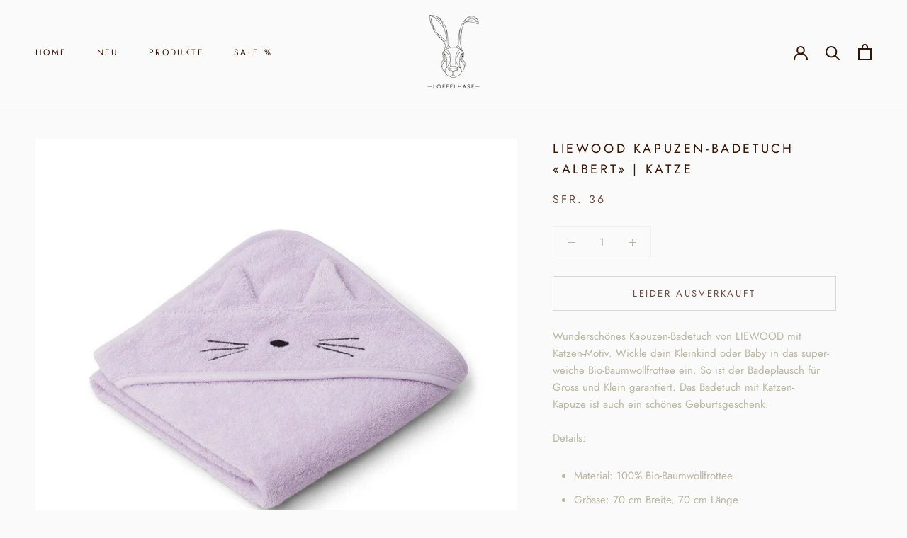

--- FILE ---
content_type: image/svg+xml
request_url: https://loeffelhase.ch/cdn/shop/t/2/assets/cursor-zoom-in.svg?v=147706781577126761221585964562
body_size: -651
content:
<svg width="35" height="35" viewBox="0 0 35 35" xmlns="http://www.w3.org/2000/svg">
  <g fill="none" fill-rule="nonzero">
    <circle fill="#fbe9dd" cx="17.5" cy="17.5" r="17.5"/>
    <path fill="#331504" d="M24 18h-6v6h-1v-6h-6v-1h6v-6h1v6h6"/>
  </g>
</svg>

--- FILE ---
content_type: text/javascript
request_url: https://loeffelhase.ch/cdn/shop/t/2/assets/custom.js?v=183944157590872491501585942012
body_size: -624
content:
//# sourceMappingURL=/cdn/shop/t/2/assets/custom.js.map?v=183944157590872491501585942012
